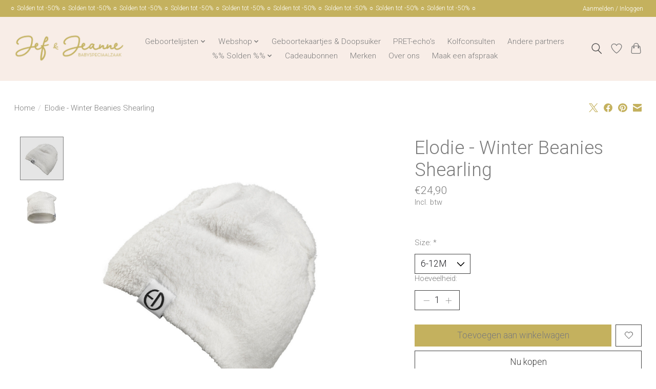

--- FILE ---
content_type: text/html;charset=utf-8
request_url: https://www.jefenjeanne.be/elodie-winter-beanies-shearling.html
body_size: 13504
content:
<!DOCTYPE html>
<html lang="nl">
  <head>
    <meta charset="utf-8"/>
<!-- [START] 'blocks/head.rain' -->
<!--

  (c) 2008-2026 Lightspeed Netherlands B.V.
  http://www.lightspeedhq.com
  Generated: 21-01-2026 @ 19:30:38

-->
<link rel="canonical" href="https://www.jefenjeanne.be/elodie-winter-beanies-shearling.html"/>
<link rel="alternate" href="https://www.jefenjeanne.be/index.rss" type="application/rss+xml" title="Nieuwe producten"/>
<meta name="robots" content="noodp,noydir"/>
<meta property="og:url" content="https://www.jefenjeanne.be/elodie-winter-beanies-shearling.html?source=facebook"/>
<meta property="og:site_name" content="Jef &amp; Jeanne"/>
<meta property="og:title" content="Elodie Elodie - Winter Beanies Shearling"/>
<meta property="og:description" content="Webshop Jef &amp; Jeanne - Babyspeciaalzaak."/>
<meta property="og:image" content="https://cdn.webshopapp.com/shops/345742/files/432784029/elodie-elodie-winter-beanies-shearling.jpg"/>
<!--[if lt IE 9]>
<script src="https://cdn.webshopapp.com/assets/html5shiv.js?2025-02-20"></script>
<![endif]-->
<!-- [END] 'blocks/head.rain' -->
    <title>Elodie Elodie - Winter Beanies Shearling - Jef &amp; Jeanne</title>
    <meta name="description" content="Webshop Jef &amp; Jeanne - Babyspeciaalzaak." />
    <meta name="keywords" content="Elodie, Elodie, -, Winter, Beanies, Shearling" />
    <meta http-equiv="X-UA-Compatible" content="IE=edge">
    <meta name="viewport" content="width=device-width, initial-scale=1">
    <meta name="apple-mobile-web-app-capable" content="yes">
    <meta name="apple-mobile-web-app-status-bar-style" content="black">
    
    <script>document.getElementsByTagName("html")[0].className += " js";</script>

    <link rel="shortcut icon" href="https://cdn.webshopapp.com/shops/345742/themes/174583/v/2111095/assets/favicon.png?20231120120518" type="image/x-icon" />
    <link href='//fonts.googleapis.com/css?family=Roboto:400,300,600&display=swap' rel='stylesheet' type='text/css'>
<link href='//fonts.googleapis.com/css?family=Roboto:400,300,600&display=swap' rel='stylesheet' type='text/css'>
    <link rel="stylesheet" href="https://cdn.webshopapp.com/assets/gui-2-0.css?2025-02-20" />
    <link rel="stylesheet" href="https://cdn.webshopapp.com/assets/gui-responsive-2-0.css?2025-02-20" />
    <link id="lightspeedframe" rel="stylesheet" href="https://cdn.webshopapp.com/shops/345742/themes/174583/assets/style.css?2026011717160820210104192718" />
    <!-- browsers not supporting CSS variables -->
    <script>
      if(!('CSS' in window) || !CSS.supports('color', 'var(--color-var)')) {var cfStyle = document.getElementById('lightspeedframe');if(cfStyle) {var href = cfStyle.getAttribute('href');href = href.replace('style.css', 'style-fallback.css');cfStyle.setAttribute('href', href);}}
    </script>
    <link rel="stylesheet" href="https://cdn.webshopapp.com/shops/345742/themes/174583/assets/settings.css?2026011717160820210104192718" />
    <link rel="stylesheet" href="https://cdn.webshopapp.com/shops/345742/themes/174583/assets/custom.css?2026011717160820210104192718" />

    <script src="https://cdn.webshopapp.com/assets/jquery-3-7-1.js?2025-02-20"></script>
    <script src="https://cdn.webshopapp.com/assets/jquery-ui-1-14-1.js?2025-02-20"></script>

  </head>
  <body>
    
          <header class="main-header main-header--mobile js-main-header position-relative">
  <div class="main-header__top-section">
    <div class="main-header__nav-grid justify-between@md container max-width-lg text-xs padding-y-xxs">
      <div>☼ Solden tot -50%  ☼ Solden tot -50%  ☼ Solden tot -50%  ☼ Solden tot -50%  ☼ Solden tot -50%  ☼ Solden tot -50%  ☼ Solden tot -50%  ☼ Solden tot -50%  ☼ Solden tot -50%  ☼</div>
      <ul class="main-header__list flex-grow flex-basis-0 justify-end@md display@md">        
                
                        <li class="main-header__item"><a href="https://www.jefenjeanne.be/account/" class="main-header__link" title="Mijn account">Aanmelden / Inloggen</a></li>
      </ul>
    </div>
  </div>
  <div class="main-header__mobile-content container max-width-lg">
          <a href="https://www.jefenjeanne.be/" class="main-header__logo" title="Jef &amp; Jeanne">
        <img src="https://cdn.webshopapp.com/shops/345742/themes/174583/v/2377714/assets/logo.png?20240718134718" alt="Jef &amp; Jeanne">
              </a>
        
    <div class="flex items-center">
            <a href="https://www.jefenjeanne.be/account/wishlist/" class="main-header__mobile-btn js-tab-focus">
        <svg class="icon" viewBox="0 0 24 25" fill="none"><title>Ga naar verlanglijst</title><path d="M11.3785 4.50387L12 5.42378L12.6215 4.50387C13.6598 2.96698 15.4376 1.94995 17.4545 1.94995C20.65 1.94995 23.232 4.49701 23.25 7.6084C23.2496 8.53335 22.927 9.71432 22.3056 11.056C21.689 12.3875 20.8022 13.8258 19.7333 15.249C17.6019 18.0872 14.7978 20.798 12.0932 22.4477L12 22.488L11.9068 22.4477C9.20215 20.798 6.3981 18.0872 4.26667 15.249C3.1978 13.8258 2.31101 12.3875 1.69437 11.056C1.07303 9.71436 0.750466 8.53342 0.75 7.60848C0.767924 4.49706 3.34993 1.94995 6.54545 1.94995C8.56242 1.94995 10.3402 2.96698 11.3785 4.50387Z" stroke="currentColor" stroke-width="1.5" fill="none"/></svg>
        <span class="sr-only">Verlanglijst</span>
      </a>
            <button class="reset main-header__mobile-btn js-tab-focus" aria-controls="cartDrawer">
        <svg class="icon" viewBox="0 0 24 25" fill="none"><title>Winkelwagen in-/uitschakelen</title><path d="M2.90171 9.65153C3.0797 8.00106 4.47293 6.75 6.13297 6.75H17.867C19.527 6.75 20.9203 8.00105 21.0982 9.65153L22.1767 19.6515C22.3839 21.5732 20.8783 23.25 18.9454 23.25H5.05454C3.1217 23.25 1.61603 21.5732 1.82328 19.6515L2.90171 9.65153Z" stroke="currentColor" stroke-width="1.5" fill="none"/>
        <path d="M7.19995 9.6001V5.7001C7.19995 2.88345 9.4833 0.600098 12.3 0.600098C15.1166 0.600098 17.4 2.88345 17.4 5.7001V9.6001" stroke="currentColor" stroke-width="1.5" fill="none"/>
        <circle cx="7.19996" cy="10.2001" r="1.8" fill="currentColor"/>
        <ellipse cx="17.4" cy="10.2001" rx="1.8" ry="1.8" fill="currentColor"/></svg>
        <span class="sr-only">Winkelwagen</span>
              </button>

      <button class="reset anim-menu-btn js-anim-menu-btn main-header__nav-control js-tab-focus" aria-label="Toggle menu">
        <i class="anim-menu-btn__icon anim-menu-btn__icon--close" aria-hidden="true"></i>
      </button>
    </div>
  </div>

  <div class="main-header__nav" role="navigation">
    <div class="main-header__nav-grid justify-between@md container max-width-lg">
      <div class="main-header__nav-logo-wrapper flex-shrink-0">
        
                  <a href="https://www.jefenjeanne.be/" class="main-header__logo" title="Jef &amp; Jeanne">
            <img src="https://cdn.webshopapp.com/shops/345742/themes/174583/v/2377714/assets/logo.png?20240718134718" alt="Jef &amp; Jeanne">
                      </a>
              </div>
      
      <form action="https://www.jefenjeanne.be/search/" method="get" role="search" class="padding-y-md hide@md">
        <label class="sr-only" for="searchInputMobile">Zoeken</label>
        <input class="header-v3__nav-form-control form-control width-100%" value="" autocomplete="off" type="search" name="q" id="searchInputMobile" placeholder="Zoeken ...">
      </form>

      <ul class="main-header__list flex-grow flex-basis-0 flex-wrap justify-center@md">
        
        
                <li class="main-header__item js-main-nav__item">
          <a class="main-header__link js-main-nav__control" href="https://www.jefenjeanne.be/geboortelijsten/">
            <span>Geboortelijsten</span>            <svg class="main-header__dropdown-icon icon" viewBox="0 0 16 16"><polygon fill="currentColor" points="8,11.4 2.6,6 4,4.6 8,8.6 12,4.6 13.4,6 "></polygon></svg>                        <i class="main-header__arrow-icon" aria-hidden="true">
              <svg class="icon" viewBox="0 0 16 16">
                <g class="icon__group" fill="none" stroke="currentColor" stroke-linecap="square" stroke-miterlimit="10" stroke-width="2">
                  <path d="M2 2l12 12" />
                  <path d="M14 2L2 14" />
                </g>
              </svg>
            </i>
                        
          </a>
                    <ul class="main-header__dropdown">
            <li class="main-header__dropdown-item"><a href="https://www.jefenjeanne.be/geboortelijsten/" class="main-header__dropdown-link hide@md">Alle Geboortelijsten</a></li>
                        <li class="main-header__dropdown-item">
              <a class="main-header__dropdown-link" href="https://www.jefenjeanne.be/geboortelijsten/een-geschenk-kopen/">
                Een geschenk kopen
                                              </a>

                          </li>
                        <li class="main-header__dropdown-item">
              <a class="main-header__dropdown-link" href="https://www.jefenjeanne.be/geboortelijsten/je-geboortelijst-bij-jef-jeanne/">
                Je geboortelijst bij Jef &amp; Jeanne
                                              </a>

                          </li>
                        <li class="main-header__dropdown-item">
              <a class="main-header__dropdown-link" href="https://www.jefenjeanne.be/geboortelijsten/je-geboortelijst-beheren/">
                Je geboortelijst beheren
                                              </a>

                          </li>
                        <li class="main-header__dropdown-item">
              <a class="main-header__dropdown-link" href="https://www.jefenjeanne.be/geboortelijsten/baby-checklist/">
                Baby checklist
                                              </a>

                          </li>
                      </ul>
                  </li>
                <li class="main-header__item js-main-nav__item">
          <a class="main-header__link js-main-nav__control" href="https://www.jefenjeanne.be/webshop/">
            <span>Webshop</span>            <svg class="main-header__dropdown-icon icon" viewBox="0 0 16 16"><polygon fill="currentColor" points="8,11.4 2.6,6 4,4.6 8,8.6 12,4.6 13.4,6 "></polygon></svg>                        <i class="main-header__arrow-icon" aria-hidden="true">
              <svg class="icon" viewBox="0 0 16 16">
                <g class="icon__group" fill="none" stroke="currentColor" stroke-linecap="square" stroke-miterlimit="10" stroke-width="2">
                  <path d="M2 2l12 12" />
                  <path d="M14 2L2 14" />
                </g>
              </svg>
            </i>
                        
          </a>
                    <ul class="main-header__dropdown">
            <li class="main-header__dropdown-item"><a href="https://www.jefenjeanne.be/webshop/" class="main-header__dropdown-link hide@md">Alle Webshop</a></li>
                        <li class="main-header__dropdown-item">
              <a class="main-header__dropdown-link" href="https://www.jefenjeanne.be/webshop/laatste-stuks-met-korting/">
                Laatste stuks met  %KORTING%
                                              </a>

                          </li>
                        <li class="main-header__dropdown-item js-main-nav__item position-relative">
              <a class="main-header__dropdown-link js-main-nav__control flex justify-between " href="https://www.jefenjeanne.be/webshop/geschenken-allerlei/">
                Geschenken &amp; Allerlei
                <svg class="dropdown__desktop-icon icon" aria-hidden="true" viewBox="0 0 12 12"><polyline stroke-width="1" stroke="currentColor" fill="none" stroke-linecap="round" stroke-linejoin="round" points="3.5 0.5 9.5 6 3.5 11.5"></polyline></svg>                                <i class="main-header__arrow-icon" aria-hidden="true">
                  <svg class="icon" viewBox="0 0 16 16">
                    <g class="icon__group" fill="none" stroke="currentColor" stroke-linecap="square" stroke-miterlimit="10" stroke-width="2">
                      <path d="M2 2l12 12" />
                      <path d="M14 2L2 14" />
                    </g>
                  </svg>
                </i>
                              </a>

                            <ul class="main-header__dropdown">
                <li><a href="https://www.jefenjeanne.be/webshop/geschenken-allerlei/" class="main-header__dropdown-link hide@md">Alle Geschenken &amp; Allerlei</a></li>
                                <li><a class="main-header__dropdown-link" href="https://www.jefenjeanne.be/webshop/geschenken-allerlei/meter-peter-geschenken/">Meter &amp; Peter geschenken</a></li>
                                <li><a class="main-header__dropdown-link" href="https://www.jefenjeanne.be/webshop/geschenken-allerlei/voor-mama/">Voor Mama</a></li>
                                <li><a class="main-header__dropdown-link" href="https://www.jefenjeanne.be/webshop/geschenken-allerlei/boeken/">Boeken</a></li>
                                <li><a class="main-header__dropdown-link" href="https://www.jefenjeanne.be/webshop/geschenken-allerlei/gender-reveal-aankondiging/">Gender Reveal &amp; Aankondiging</a></li>
                                <li><a class="main-header__dropdown-link" href="https://www.jefenjeanne.be/webshop/geschenken-allerlei/pampertaarten/">Pampertaarten</a></li>
                                <li><a class="main-header__dropdown-link" href="https://www.jefenjeanne.be/webshop/geschenken-allerlei/wenskaarten/">Wenskaarten</a></li>
                                <li><a class="main-header__dropdown-link" href="https://www.jefenjeanne.be/webshop/geschenken-allerlei/milestone-cards-blocks/">Milestone cards/blocks</a></li>
                                <li><a class="main-header__dropdown-link" href="https://www.jefenjeanne.be/webshop/geschenken-allerlei/geschenksetjes/">Geschenksetjes</a></li>
                                <li><a class="main-header__dropdown-link" href="https://www.jefenjeanne.be/webshop/geschenken-allerlei/feest/">Feest</a></li>
                                <li><a class="main-header__dropdown-link" href="https://www.jefenjeanne.be/webshop/geschenken-allerlei/groeimeters/">Groeimeters</a></li>
                              </ul>
                          </li>
                        <li class="main-header__dropdown-item js-main-nav__item position-relative">
              <a class="main-header__dropdown-link js-main-nav__control flex justify-between " href="https://www.jefenjeanne.be/webshop/spelen/">
                Spelen
                <svg class="dropdown__desktop-icon icon" aria-hidden="true" viewBox="0 0 12 12"><polyline stroke-width="1" stroke="currentColor" fill="none" stroke-linecap="round" stroke-linejoin="round" points="3.5 0.5 9.5 6 3.5 11.5"></polyline></svg>                                <i class="main-header__arrow-icon" aria-hidden="true">
                  <svg class="icon" viewBox="0 0 16 16">
                    <g class="icon__group" fill="none" stroke="currentColor" stroke-linecap="square" stroke-miterlimit="10" stroke-width="2">
                      <path d="M2 2l12 12" />
                      <path d="M14 2L2 14" />
                    </g>
                  </svg>
                </i>
                              </a>

                            <ul class="main-header__dropdown">
                <li><a href="https://www.jefenjeanne.be/webshop/spelen/" class="main-header__dropdown-link hide@md">Alle Spelen</a></li>
                                <li><a class="main-header__dropdown-link" href="https://www.jefenjeanne.be/webshop/spelen/knuffels/">Knuffels</a></li>
                                <li><a class="main-header__dropdown-link" href="https://www.jefenjeanne.be/webshop/spelen/tummy-time/">Tummy Time</a></li>
                                <li><a class="main-header__dropdown-link" href="https://www.jefenjeanne.be/webshop/spelen/muziekknuffels/">Muziekknuffels</a></li>
                                <li><a class="main-header__dropdown-link" href="https://www.jefenjeanne.be/webshop/spelen/knuffel-fopspeendoekjes/">Knuffel- &amp; fopspeendoekjes</a></li>
                                <li><a class="main-header__dropdown-link" href="https://www.jefenjeanne.be/webshop/spelen/zacht-speelgoed/">Zacht speelgoed</a></li>
                                <li><a class="main-header__dropdown-link" href="https://www.jefenjeanne.be/webshop/spelen/houten-speelgoed/">Houten speelgoed</a></li>
                                <li><a class="main-header__dropdown-link" href="https://www.jefenjeanne.be/webshop/spelen/geschenksetjes/">Geschenksetjes</a></li>
                                <li><a class="main-header__dropdown-link" href="https://www.jefenjeanne.be/webshop/spelen/klim-en-balansspeelgoed/">Klim- en balansspeelgoed</a></li>
                                <li><a class="main-header__dropdown-link" href="https://www.jefenjeanne.be/webshop/spelen/open-ended-play/">Open ended play</a></li>
                                <li><a class="main-header__dropdown-link" href="https://www.jefenjeanne.be/webshop/spelen/activiteitenspeelgoed/">Activiteitenspeelgoed</a></li>
                                <li><a class="main-header__dropdown-link" href="https://www.jefenjeanne.be/webshop/spelen/activiteitentafels/">Activiteitentafels</a></li>
                                <li><a class="main-header__dropdown-link" href="https://www.jefenjeanne.be/webshop/spelen/leertorens/">Leertorens</a></li>
                                <li><a class="main-header__dropdown-link" href="https://www.jefenjeanne.be/webshop/spelen/activiteitenknuffels/">Activiteitenknuffels</a></li>
                                <li><a class="main-header__dropdown-link" href="https://www.jefenjeanne.be/webshop/spelen/relaxen-wipstoelen/">Relaxen &amp; Wipstoelen</a></li>
                                <li><a class="main-header__dropdown-link" href="https://www.jefenjeanne.be/webshop/spelen/bijtringen/">Bijtringen</a></li>
                                <li><a class="main-header__dropdown-link" href="https://www.jefenjeanne.be/webshop/spelen/rammelaars/">Rammelaars</a></li>
                                <li><a class="main-header__dropdown-link" href="https://www.jefenjeanne.be/webshop/spelen/speeltapijten-bogen/">Speeltapijten &amp; -bogen</a></li>
                                <li><a class="main-header__dropdown-link" href="https://www.jefenjeanne.be/webshop/spelen/bad-waterspeelgoed/">Bad- &amp; Waterspeelgoed</a></li>
                                <li><a class="main-header__dropdown-link" href="https://www.jefenjeanne.be/webshop/spelen/magnetisch-speelgoed/">Magnetisch Speelgoed</a></li>
                                <li><a class="main-header__dropdown-link" href="https://www.jefenjeanne.be/webshop/spelen/creatief-knutselen/">Creatief &amp; Knutselen</a></li>
                                <li><a class="main-header__dropdown-link" href="https://www.jefenjeanne.be/webshop/spelen/mobielen-muziekdoosjes/">Mobielen &amp; Muziekdoosjes</a></li>
                                <li><a class="main-header__dropdown-link" href="https://www.jefenjeanne.be/webshop/spelen/wagenspanners/">Wagenspanners</a></li>
                                <li><a class="main-header__dropdown-link" href="https://www.jefenjeanne.be/webshop/spelen/speelgoed-voor-in-de-auto/">Speelgoed voor in de auto</a></li>
                                <li><a class="main-header__dropdown-link" href="https://www.jefenjeanne.be/webshop/spelen/boeken/">Boeken</a></li>
                                <li><a class="main-header__dropdown-link" href="https://www.jefenjeanne.be/webshop/spelen/fototoestellen/">Fototoestellen</a></li>
                                <li><a class="main-header__dropdown-link" href="https://www.jefenjeanne.be/webshop/spelen/educatief-speelgoed/">Educatief speelgoed</a></li>
                                <li><a class="main-header__dropdown-link" href="https://www.jefenjeanne.be/webshop/spelen/puzzels/">Puzzels</a></li>
                                <li><a class="main-header__dropdown-link" href="https://www.jefenjeanne.be/webshop/spelen/loopautos-fietsen-loopwagentjes-steps/">Loopauto&#039;s, Fietsen, Loopwagentjes &amp; Steps</a></li>
                                <li><a class="main-header__dropdown-link" href="https://www.jefenjeanne.be/webshop/spelen/strandspeelgoed/">Strandspeelgoed </a></li>
                                <li><a class="main-header__dropdown-link" href="https://www.jefenjeanne.be/webshop/spelen/schommelpaarden/">Schommelpaarden</a></li>
                                <li><a class="main-header__dropdown-link" href="https://www.jefenjeanne.be/webshop/spelen/speelhuizen-tipis/">Speelhuizen &amp; Tipi&#039;s</a></li>
                                <li><a class="main-header__dropdown-link" href="https://www.jefenjeanne.be/webshop/spelen/opbergen/">Opbergen</a></li>
                                <li><a class="main-header__dropdown-link" href="https://www.jefenjeanne.be/webshop/spelen/ballenbad/">Ballenbad</a></li>
                                <li><a class="main-header__dropdown-link" href="https://www.jefenjeanne.be/webshop/spelen/poppen-poppenwagens-accessoires/">Poppen, poppenwagens &amp; accessoires</a></li>
                                <li><a class="main-header__dropdown-link" href="https://www.jefenjeanne.be/webshop/spelen/muziekinstrumenten/">Muziekinstrumenten</a></li>
                                <li><a class="main-header__dropdown-link" href="https://www.jefenjeanne.be/webshop/spelen/verkleden/">Verkleden</a></li>
                                <li><a class="main-header__dropdown-link" href="https://www.jefenjeanne.be/webshop/spelen/tafel-stoeltjes/">Tafel &amp; stoeltjes</a></li>
                              </ul>
                          </li>
                        <li class="main-header__dropdown-item js-main-nav__item position-relative">
              <a class="main-header__dropdown-link js-main-nav__control flex justify-between " href="https://www.jefenjeanne.be/webshop/decoratie/">
                Decoratie
                <svg class="dropdown__desktop-icon icon" aria-hidden="true" viewBox="0 0 12 12"><polyline stroke-width="1" stroke="currentColor" fill="none" stroke-linecap="round" stroke-linejoin="round" points="3.5 0.5 9.5 6 3.5 11.5"></polyline></svg>                                <i class="main-header__arrow-icon" aria-hidden="true">
                  <svg class="icon" viewBox="0 0 16 16">
                    <g class="icon__group" fill="none" stroke="currentColor" stroke-linecap="square" stroke-miterlimit="10" stroke-width="2">
                      <path d="M2 2l12 12" />
                      <path d="M14 2L2 14" />
                    </g>
                  </svg>
                </i>
                              </a>

                            <ul class="main-header__dropdown">
                <li><a href="https://www.jefenjeanne.be/webshop/decoratie/" class="main-header__dropdown-link hide@md">Alle Decoratie</a></li>
                                <li><a class="main-header__dropdown-link" href="https://www.jefenjeanne.be/webshop/decoratie/verlichting-wekkers/">Verlichting &amp; Wekkers</a></li>
                                <li><a class="main-header__dropdown-link" href="https://www.jefenjeanne.be/webshop/decoratie/opbergers/">Opbergers</a></li>
                                <li><a class="main-header__dropdown-link" href="https://www.jefenjeanne.be/webshop/decoratie/manden/">Manden</a></li>
                                <li><a class="main-header__dropdown-link" href="https://www.jefenjeanne.be/webshop/decoratie/posters-kaders/">Posters &amp; Kaders</a></li>
                                <li><a class="main-header__dropdown-link" href="https://www.jefenjeanne.be/webshop/decoratie/kussens/">Kussens</a></li>
                                <li><a class="main-header__dropdown-link" href="https://www.jefenjeanne.be/webshop/decoratie/muurdecoratie/">Muurdecoratie</a></li>
                                <li><a class="main-header__dropdown-link" href="https://www.jefenjeanne.be/webshop/decoratie/mobielen-en-accessoires/">Mobielen en Accessoires</a></li>
                                <li><a class="main-header__dropdown-link" href="https://www.jefenjeanne.be/webshop/decoratie/klamboes-hemels/">Klamboes &amp; Hemels</a></li>
                                <li><a class="main-header__dropdown-link" href="https://www.jefenjeanne.be/webshop/decoratie/tapijten-matten/">Tapijten &amp; Matten</a></li>
                                <li><a class="main-header__dropdown-link" href="https://www.jefenjeanne.be/webshop/decoratie/decoratie-algemeen/">Decoratie algemeen</a></li>
                                <li><a class="main-header__dropdown-link" href="https://www.jefenjeanne.be/webshop/decoratie/zetels-sofas-schommelstoelen/">Zetels, Sofa&#039;s &amp; Schommelstoelen</a></li>
                              </ul>
                          </li>
                        <li class="main-header__dropdown-item js-main-nav__item position-relative">
              <a class="main-header__dropdown-link js-main-nav__control flex justify-between " href="https://www.jefenjeanne.be/webshop/voeding/">
                Voeding
                <svg class="dropdown__desktop-icon icon" aria-hidden="true" viewBox="0 0 12 12"><polyline stroke-width="1" stroke="currentColor" fill="none" stroke-linecap="round" stroke-linejoin="round" points="3.5 0.5 9.5 6 3.5 11.5"></polyline></svg>                                <i class="main-header__arrow-icon" aria-hidden="true">
                  <svg class="icon" viewBox="0 0 16 16">
                    <g class="icon__group" fill="none" stroke="currentColor" stroke-linecap="square" stroke-miterlimit="10" stroke-width="2">
                      <path d="M2 2l12 12" />
                      <path d="M14 2L2 14" />
                    </g>
                  </svg>
                </i>
                              </a>

                            <ul class="main-header__dropdown">
                <li><a href="https://www.jefenjeanne.be/webshop/voeding/" class="main-header__dropdown-link hide@md">Alle Voeding</a></li>
                                <li><a class="main-header__dropdown-link" href="https://www.jefenjeanne.be/webshop/voeding/zuigspenen/">Zuigspenen</a></li>
                                <li><a class="main-header__dropdown-link" href="https://www.jefenjeanne.be/webshop/voeding/borstkolf-accessoires/">Borstkolf Accessoires</a></li>
                                <li><a class="main-header__dropdown-link" href="https://www.jefenjeanne.be/webshop/voeding/borstkolfven/">Borstkolfven</a></li>
                                <li><a class="main-header__dropdown-link" href="https://www.jefenjeanne.be/webshop/voeding/zuigflessen/">Zuigflessen</a></li>
                                <li><a class="main-header__dropdown-link" href="https://www.jefenjeanne.be/webshop/voeding/eetsetjes/">Eetsetjes</a></li>
                                <li><a class="main-header__dropdown-link" href="https://www.jefenjeanne.be/webshop/voeding/elektronica/">Elektronica</a></li>
                                <li><a class="main-header__dropdown-link" href="https://www.jefenjeanne.be/webshop/voeding/borstvoeding-accessoires/">Borstvoeding Accessoires</a></li>
                                <li><a class="main-header__dropdown-link" href="https://www.jefenjeanne.be/webshop/voeding/drinkbekers-drinkflessen/">Drinkbekers &amp; Drinkflessen</a></li>
                                <li><a class="main-header__dropdown-link" href="https://www.jefenjeanne.be/webshop/voeding/food-feeders/">Food Feeders</a></li>
                                <li><a class="main-header__dropdown-link" href="https://www.jefenjeanne.be/webshop/voeding/bandanas/">Bandana&#039;s</a></li>
                                <li><a class="main-header__dropdown-link" href="https://www.jefenjeanne.be/webshop/voeding/afwassen/">Afwassen</a></li>
                                <li><a class="main-header__dropdown-link" href="https://www.jefenjeanne.be/webshop/voeding/steriliseren/">Steriliseren</a></li>
                                <li><a class="main-header__dropdown-link" href="https://www.jefenjeanne.be/webshop/voeding/slabben/">Slabben</a></li>
                                <li><a class="main-header__dropdown-link" href="https://www.jefenjeanne.be/webshop/voeding/fopspeendoosjes/">Fopspeendoosjes</a></li>
                                <li><a class="main-header__dropdown-link" href="https://www.jefenjeanne.be/webshop/voeding/fopspenen/">Fopspenen</a></li>
                                <li><a class="main-header__dropdown-link" href="https://www.jefenjeanne.be/webshop/voeding/fopspeenkettingen/">Fopspeenkettingen</a></li>
                                <li><a class="main-header__dropdown-link" href="https://www.jefenjeanne.be/webshop/voeding/bestek/">Bestek</a></li>
                                <li><a class="main-header__dropdown-link" href="https://www.jefenjeanne.be/webshop/voeding/borden-kommen/">Borden &amp; Kommen</a></li>
                                <li><a class="main-header__dropdown-link" href="https://www.jefenjeanne.be/webshop/voeding/bewaardozen-snackboxen-voedselthermossen/">Bewaardozen, Snackboxen &amp; Voedselthermossen</a></li>
                                <li><a class="main-header__dropdown-link" href="https://www.jefenjeanne.be/webshop/voeding/brooddozen/">Brooddozen</a></li>
                                <li><a class="main-header__dropdown-link" href="https://www.jefenjeanne.be/webshop/voeding/placemats/">Placemats</a></li>
                                <li><a class="main-header__dropdown-link" href="https://www.jefenjeanne.be/webshop/voeding/eetstoelen/">Eetstoelen</a></li>
                                <li><a class="main-header__dropdown-link" href="https://www.jefenjeanne.be/webshop/voeding/voedingskussens-hoezen/">Voedingskussens &amp; -hoezen</a></li>
                                <li><a class="main-header__dropdown-link" href="https://www.jefenjeanne.be/webshop/voeding/borstvoedingsdoeken/">Borstvoedingsdoeken</a></li>
                                <li><a class="main-header__dropdown-link" href="https://www.jefenjeanne.be/webshop/voeding/melkpoederdoosjes/">Melkpoederdoosjes</a></li>
                              </ul>
                          </li>
                        <li class="main-header__dropdown-item js-main-nav__item position-relative">
              <a class="main-header__dropdown-link js-main-nav__control flex justify-between " href="https://www.jefenjeanne.be/webshop/outfit/">
                Outfit
                <svg class="dropdown__desktop-icon icon" aria-hidden="true" viewBox="0 0 12 12"><polyline stroke-width="1" stroke="currentColor" fill="none" stroke-linecap="round" stroke-linejoin="round" points="3.5 0.5 9.5 6 3.5 11.5"></polyline></svg>                                <i class="main-header__arrow-icon" aria-hidden="true">
                  <svg class="icon" viewBox="0 0 16 16">
                    <g class="icon__group" fill="none" stroke="currentColor" stroke-linecap="square" stroke-miterlimit="10" stroke-width="2">
                      <path d="M2 2l12 12" />
                      <path d="M14 2L2 14" />
                    </g>
                  </svg>
                </i>
                              </a>

                            <ul class="main-header__dropdown">
                <li><a href="https://www.jefenjeanne.be/webshop/outfit/" class="main-header__dropdown-link hide@md">Alle Outfit</a></li>
                                <li><a class="main-header__dropdown-link" href="https://www.jefenjeanne.be/webshop/outfit/zwemkledij/">Zwemkledij</a></li>
                                <li><a class="main-header__dropdown-link" href="https://www.jefenjeanne.be/webshop/outfit/babypakjes-pyjamas-1-delig/">Babypakjes/Pyjama&#039;s 1-delig</a></li>
                                <li><a class="main-header__dropdown-link" href="https://www.jefenjeanne.be/webshop/outfit/bodies-rompers/">Bodies/Rompers</a></li>
                                <li><a class="main-header__dropdown-link" href="https://www.jefenjeanne.be/webshop/outfit/zomperpakjes/">Zomperpakjes</a></li>
                                <li><a class="main-header__dropdown-link" href="https://www.jefenjeanne.be/webshop/outfit/mutsen-petten-en-hoedjes/">Mutsen, petten en hoedjes</a></li>
                                <li><a class="main-header__dropdown-link" href="https://www.jefenjeanne.be/webshop/outfit/zonnebrillen/">Zonnebrillen</a></li>
                                <li><a class="main-header__dropdown-link" href="https://www.jefenjeanne.be/webshop/outfit/ensembles/">Ensembles</a></li>
                                <li><a class="main-header__dropdown-link" href="https://www.jefenjeanne.be/webshop/outfit/nachtkleding/">Nachtkleding</a></li>
                                <li><a class="main-header__dropdown-link" href="https://www.jefenjeanne.be/webshop/outfit/t-shirts-tops-hemdjes/">T-shirts, Tops &amp; Hemdjes</a></li>
                                <li><a class="main-header__dropdown-link" href="https://www.jefenjeanne.be/webshop/outfit/broeken-leggings-shorts-bloomers/">Broeken, Leggings, Shorts &amp; Bloomers</a></li>
                                <li><a class="main-header__dropdown-link" href="https://www.jefenjeanne.be/webshop/outfit/truien-gilets/">Truien &amp; Gilets</a></li>
                                <li><a class="main-header__dropdown-link" href="https://www.jefenjeanne.be/webshop/outfit/jurken-rokjes/">Jurken &amp; Rokjes</a></li>
                                <li><a class="main-header__dropdown-link" href="https://www.jefenjeanne.be/webshop/outfit/jassen-vestjes/">Jassen/Vestjes</a></li>
                                <li><a class="main-header__dropdown-link" href="https://www.jefenjeanne.be/webshop/outfit/sjaals-en-krabwanten/">Sjaals en (krab)wanten</a></li>
                                <li><a class="main-header__dropdown-link" href="https://www.jefenjeanne.be/webshop/outfit/sokken/">Sokken</a></li>
                                <li><a class="main-header__dropdown-link" href="https://www.jefenjeanne.be/webshop/outfit/schoenen-sloefjes/">Schoenen/Sloefjes</a></li>
                                <li><a class="main-header__dropdown-link" href="https://www.jefenjeanne.be/webshop/outfit/haaraccessoires-juwelen/">Haaraccessoires &amp; Juwelen</a></li>
                                <li><a class="main-header__dropdown-link" href="https://www.jefenjeanne.be/webshop/outfit/kledinghangers/">Kledinghangers</a></li>
                              </ul>
                          </li>
                        <li class="main-header__dropdown-item js-main-nav__item position-relative">
              <a class="main-header__dropdown-link js-main-nav__control flex justify-between " href="https://www.jefenjeanne.be/webshop/verzorging/">
                Verzorging
                <svg class="dropdown__desktop-icon icon" aria-hidden="true" viewBox="0 0 12 12"><polyline stroke-width="1" stroke="currentColor" fill="none" stroke-linecap="round" stroke-linejoin="round" points="3.5 0.5 9.5 6 3.5 11.5"></polyline></svg>                                <i class="main-header__arrow-icon" aria-hidden="true">
                  <svg class="icon" viewBox="0 0 16 16">
                    <g class="icon__group" fill="none" stroke="currentColor" stroke-linecap="square" stroke-miterlimit="10" stroke-width="2">
                      <path d="M2 2l12 12" />
                      <path d="M14 2L2 14" />
                    </g>
                  </svg>
                </i>
                              </a>

                            <ul class="main-header__dropdown">
                <li><a href="https://www.jefenjeanne.be/webshop/verzorging/" class="main-header__dropdown-link hide@md">Alle Verzorging</a></li>
                                <li><a class="main-header__dropdown-link" href="https://www.jefenjeanne.be/webshop/verzorging/verzorgingskussens-hoezen/">Verzorgingskussens &amp; -hoezen</a></li>
                                <li><a class="main-header__dropdown-link" href="https://www.jefenjeanne.be/webshop/verzorging/badmatjes/">Badmatjes</a></li>
                                <li><a class="main-header__dropdown-link" href="https://www.jefenjeanne.be/webshop/verzorging/hoezen-voor-vochtige-doekjes-kleenex/">Hoezen voor vochtige doekjes &amp; kleenex</a></li>
                                <li><a class="main-header__dropdown-link" href="https://www.jefenjeanne.be/webshop/verzorging/toilettassen-mandjes/">Toilettassen &amp; Mandjes</a></li>
                                <li><a class="main-header__dropdown-link" href="https://www.jefenjeanne.be/webshop/verzorging/kammen-borstels/">Kammen &amp; Borstels</a></li>
                                <li><a class="main-header__dropdown-link" href="https://www.jefenjeanne.be/webshop/verzorging/tetradoeken-monddoekjes/">Tetradoeken &amp; Monddoekjes</a></li>
                                <li><a class="main-header__dropdown-link" href="https://www.jefenjeanne.be/webshop/verzorging/handdoeken-washandjes/">Handdoeken &amp; Washandjes</a></li>
                                <li><a class="main-header__dropdown-link" href="https://www.jefenjeanne.be/webshop/verzorging/verzorgingsproducten/">Verzorgingsproducten</a></li>
                                <li><a class="main-header__dropdown-link" href="https://www.jefenjeanne.be/webshop/verzorging/tandverzorging/">Tandverzorging</a></li>
                                <li><a class="main-header__dropdown-link" href="https://www.jefenjeanne.be/webshop/verzorging/koortsthermometers-neusverzorging/">Koortsthermometers &amp; neusverzorging</a></li>
                                <li><a class="main-header__dropdown-link" href="https://www.jefenjeanne.be/webshop/verzorging/verzorgingssetjes/">Verzorgingssetjes</a></li>
                                <li><a class="main-header__dropdown-link" href="https://www.jefenjeanne.be/webshop/verzorging/badjes-badstaanders-badzitjes/">Badjes &amp; Badstaanders &amp; Badzitjes</a></li>
                                <li><a class="main-header__dropdown-link" href="https://www.jefenjeanne.be/webshop/verzorging/op-het-potje/">Op het potje</a></li>
                                <li><a class="main-header__dropdown-link" href="https://www.jefenjeanne.be/webshop/verzorging/opstapjes/">Opstapjes</a></li>
                                <li><a class="main-header__dropdown-link" href="https://www.jefenjeanne.be/webshop/verzorging/bescherming/">Bescherming</a></li>
                                <li><a class="main-header__dropdown-link" href="https://www.jefenjeanne.be/webshop/verzorging/badthermometers/">Badthermometers</a></li>
                                <li><a class="main-header__dropdown-link" href="https://www.jefenjeanne.be/webshop/verzorging/luieremmers-navullingen/">Luieremmers &amp; Navullingen</a></li>
                                <li><a class="main-header__dropdown-link" href="https://www.jefenjeanne.be/webshop/verzorging/verzorgingstafels-badmeubelen/">Verzorgingstafels &amp; Badmeubelen</a></li>
                                <li><a class="main-header__dropdown-link" href="https://www.jefenjeanne.be/webshop/verzorging/badcapes-badjassen/">Badcapes &amp; Badjassen</a></li>
                                <li><a class="main-header__dropdown-link" href="https://www.jefenjeanne.be/webshop/verzorging/luchtbevochtigers-muggenverjagers/">Luchtbevochtigers &amp; Muggenverjagers</a></li>
                                <li><a class="main-header__dropdown-link" href="https://www.jefenjeanne.be/webshop/verzorging/wasbare-luiers/">Wasbare luiers</a></li>
                              </ul>
                          </li>
                        <li class="main-header__dropdown-item js-main-nav__item position-relative">
              <a class="main-header__dropdown-link js-main-nav__control flex justify-between " href="https://www.jefenjeanne.be/webshop/veiligheid/">
                Veiligheid
                <svg class="dropdown__desktop-icon icon" aria-hidden="true" viewBox="0 0 12 12"><polyline stroke-width="1" stroke="currentColor" fill="none" stroke-linecap="round" stroke-linejoin="round" points="3.5 0.5 9.5 6 3.5 11.5"></polyline></svg>                                <i class="main-header__arrow-icon" aria-hidden="true">
                  <svg class="icon" viewBox="0 0 16 16">
                    <g class="icon__group" fill="none" stroke="currentColor" stroke-linecap="square" stroke-miterlimit="10" stroke-width="2">
                      <path d="M2 2l12 12" />
                      <path d="M14 2L2 14" />
                    </g>
                  </svg>
                </i>
                              </a>

                            <ul class="main-header__dropdown">
                <li><a href="https://www.jefenjeanne.be/webshop/veiligheid/" class="main-header__dropdown-link hide@md">Alle Veiligheid</a></li>
                                <li><a class="main-header__dropdown-link" href="https://www.jefenjeanne.be/webshop/veiligheid/gehoorbeschermers/">Gehoorbeschermers</a></li>
                                <li><a class="main-header__dropdown-link" href="https://www.jefenjeanne.be/webshop/veiligheid/babyfoons/">Babyfoons</a></li>
                                <li><a class="main-header__dropdown-link" href="https://www.jefenjeanne.be/webshop/veiligheid/leertorens/">Leertorens</a></li>
                                <li><a class="main-header__dropdown-link" href="https://www.jefenjeanne.be/webshop/veiligheid/rookmelders/">Rookmelders</a></li>
                                <li><a class="main-header__dropdown-link" href="https://www.jefenjeanne.be/webshop/veiligheid/zwemveiligheid/">Zwemveiligheid</a></li>
                                <li><a class="main-header__dropdown-link" href="https://www.jefenjeanne.be/webshop/veiligheid/zonbescherming/">Zonbescherming</a></li>
                                <li><a class="main-header__dropdown-link" href="https://www.jefenjeanne.be/webshop/veiligheid/kleine-hulpjes-tegen-ongelukjes/">Kleine hulpjes tegen ongelukjes</a></li>
                              </ul>
                          </li>
                        <li class="main-header__dropdown-item js-main-nav__item position-relative">
              <a class="main-header__dropdown-link js-main-nav__control flex justify-between " href="https://www.jefenjeanne.be/webshop/op-stap/">
                Op Stap
                <svg class="dropdown__desktop-icon icon" aria-hidden="true" viewBox="0 0 12 12"><polyline stroke-width="1" stroke="currentColor" fill="none" stroke-linecap="round" stroke-linejoin="round" points="3.5 0.5 9.5 6 3.5 11.5"></polyline></svg>                                <i class="main-header__arrow-icon" aria-hidden="true">
                  <svg class="icon" viewBox="0 0 16 16">
                    <g class="icon__group" fill="none" stroke="currentColor" stroke-linecap="square" stroke-miterlimit="10" stroke-width="2">
                      <path d="M2 2l12 12" />
                      <path d="M14 2L2 14" />
                    </g>
                  </svg>
                </i>
                              </a>

                            <ul class="main-header__dropdown">
                <li><a href="https://www.jefenjeanne.be/webshop/op-stap/" class="main-header__dropdown-link hide@md">Alle Op Stap</a></li>
                                <li><a class="main-header__dropdown-link" href="https://www.jefenjeanne.be/webshop/op-stap/fietskarren-accessoires/">Fietskarren &amp; accessoires</a></li>
                                <li><a class="main-header__dropdown-link" href="https://www.jefenjeanne.be/webshop/op-stap/kinderwagens/">Kinderwagens</a></li>
                                <li><a class="main-header__dropdown-link" href="https://www.jefenjeanne.be/webshop/op-stap/accessoires-kinderwagens-buggys/">Accessoires kinderwagens &amp; buggy&#039;s</a></li>
                                <li><a class="main-header__dropdown-link" href="https://www.jefenjeanne.be/webshop/op-stap/voetenzakken-kinderwagens-buggys/">Voetenzakken kinderwagens &amp; buggy&#039;s</a></li>
                                <li><a class="main-header__dropdown-link" href="https://www.jefenjeanne.be/webshop/op-stap/plooibuggys/">Plooibuggy&#039;s</a></li>
                                <li><a class="main-header__dropdown-link" href="https://www.jefenjeanne.be/webshop/op-stap/babyautostoel-isofix/">Babyautostoel &amp; Isofix</a></li>
                                <li><a class="main-header__dropdown-link" href="https://www.jefenjeanne.be/webshop/op-stap/verzorgingstassen-matjes-luieretuis/">Verzorgingstassen, -matjes &amp; Luieretuis</a></li>
                                <li><a class="main-header__dropdown-link" href="https://www.jefenjeanne.be/webshop/op-stap/kinderautostoelen/">Kinderautostoelen</a></li>
                                <li><a class="main-header__dropdown-link" href="https://www.jefenjeanne.be/webshop/op-stap/accessoires-autostoelen/">Accessoires autostoelen</a></li>
                                <li><a class="main-header__dropdown-link" href="https://www.jefenjeanne.be/webshop/op-stap/voetenzakken-autostoel/">Voetenzakken autostoel</a></li>
                                <li><a class="main-header__dropdown-link" href="https://www.jefenjeanne.be/webshop/op-stap/accessoires-voor-de-auto/">Accessoires voor de auto</a></li>
                                <li><a class="main-header__dropdown-link" href="https://www.jefenjeanne.be/webshop/op-stap/hoezen-kappen-autostoel/">Hoezen &amp; Kappen autostoel</a></li>
                                <li><a class="main-header__dropdown-link" href="https://www.jefenjeanne.be/webshop/op-stap/draagzakken-doeken/">Draagzakken &amp; -doeken</a></li>
                                <li><a class="main-header__dropdown-link" href="https://www.jefenjeanne.be/webshop/op-stap/reisbedden-accessoires/">Reisbedden &amp; accessoires</a></li>
                                <li><a class="main-header__dropdown-link" href="https://www.jefenjeanne.be/webshop/op-stap/reiskoffers-weekendtassen/">Reiskoffers &amp; Weekendtassen</a></li>
                                <li><a class="main-header__dropdown-link" href="https://www.jefenjeanne.be/webshop/op-stap/rugzakken-pennenzakken/">Rugzakken &amp; Pennenzakken</a></li>
                                <li><a class="main-header__dropdown-link" href="https://www.jefenjeanne.be/webshop/op-stap/op-de-fiets/">Op de fiets</a></li>
                                <li><a class="main-header__dropdown-link" href="https://www.jefenjeanne.be/webshop/op-stap/paraplus/">Paraplu&#039;s</a></li>
                                <li><a class="main-header__dropdown-link" href="https://www.jefenjeanne.be/webshop/op-stap/koeltasjes-thermossen/">Koeltasjes &amp; thermossen</a></li>
                              </ul>
                          </li>
                        <li class="main-header__dropdown-item js-main-nav__item position-relative">
              <a class="main-header__dropdown-link js-main-nav__control flex justify-between " href="https://www.jefenjeanne.be/webshop/slapen/">
                Slapen
                <svg class="dropdown__desktop-icon icon" aria-hidden="true" viewBox="0 0 12 12"><polyline stroke-width="1" stroke="currentColor" fill="none" stroke-linecap="round" stroke-linejoin="round" points="3.5 0.5 9.5 6 3.5 11.5"></polyline></svg>                                <i class="main-header__arrow-icon" aria-hidden="true">
                  <svg class="icon" viewBox="0 0 16 16">
                    <g class="icon__group" fill="none" stroke="currentColor" stroke-linecap="square" stroke-miterlimit="10" stroke-width="2">
                      <path d="M2 2l12 12" />
                      <path d="M14 2L2 14" />
                    </g>
                  </svg>
                </i>
                              </a>

                            <ul class="main-header__dropdown">
                <li><a href="https://www.jefenjeanne.be/webshop/slapen/" class="main-header__dropdown-link hide@md">Alle Slapen</a></li>
                                <li><a class="main-header__dropdown-link" href="https://www.jefenjeanne.be/webshop/slapen/wiegen-mandjes/">Wiegen &amp; Mandjes</a></li>
                                <li><a class="main-header__dropdown-link" href="https://www.jefenjeanne.be/webshop/slapen/coconnetjes/">Coconnetjes</a></li>
                                <li><a class="main-header__dropdown-link" href="https://www.jefenjeanne.be/webshop/slapen/matrassen/">Matrassen</a></li>
                                <li><a class="main-header__dropdown-link" href="https://www.jefenjeanne.be/webshop/slapen/matrasbeschermers/">Matrasbeschermers</a></li>
                                <li><a class="main-header__dropdown-link" href="https://www.jefenjeanne.be/webshop/slapen/lakens/">Lakens</a></li>
                                <li><a class="main-header__dropdown-link" href="https://www.jefenjeanne.be/webshop/slapen/dekens/">Dekens</a></li>
                                <li><a class="main-header__dropdown-link" href="https://www.jefenjeanne.be/webshop/slapen/slaapzakken/">Slaapzakken</a></li>
                                <li><a class="main-header__dropdown-link" href="https://www.jefenjeanne.be/webshop/slapen/nachtlampjes/">Nachtlampjes</a></li>
                                <li><a class="main-header__dropdown-link" href="https://www.jefenjeanne.be/webshop/slapen/dekbedovertrekken/">Dekbedovertrekken</a></li>
                                <li><a class="main-header__dropdown-link" href="https://www.jefenjeanne.be/webshop/slapen/inbakeren/">Inbakeren</a></li>
                                <li><a class="main-header__dropdown-link" href="https://www.jefenjeanne.be/webshop/slapen/hoeslakens-moltons/">Hoeslakens &amp; Moltons</a></li>
                                <li><a class="main-header__dropdown-link" href="https://www.jefenjeanne.be/webshop/slapen/parkbekleding/">Parkbekleding</a></li>
                                <li><a class="main-header__dropdown-link" href="https://www.jefenjeanne.be/webshop/slapen/bedomranders/">Bedomranders</a></li>
                                <li><a class="main-header__dropdown-link" href="https://www.jefenjeanne.be/webshop/slapen/babynestjes/">Babynestjes</a></li>
                                <li><a class="main-header__dropdown-link" href="https://www.jefenjeanne.be/webshop/slapen/verzorgingssetjes/">Verzorgingssetjes</a></li>
                                <li><a class="main-header__dropdown-link" href="https://www.jefenjeanne.be/webshop/slapen/nachtkasten/">Nachtkasten</a></li>
                                <li><a class="main-header__dropdown-link" href="https://www.jefenjeanne.be/webshop/slapen/kasten/">Kasten</a></li>
                                <li><a class="main-header__dropdown-link" href="https://www.jefenjeanne.be/webshop/slapen/bedden/">Bedden</a></li>
                                <li><a class="main-header__dropdown-link" href="https://www.jefenjeanne.be/webshop/slapen/commodes-opzetstukken/">Commodes &amp; Opzetstukken</a></li>
                                <li><a class="main-header__dropdown-link" href="https://www.jefenjeanne.be/webshop/slapen/bureaus-en-boekenkasten/">Bureau&#039;s en Boekenkasten</a></li>
                                <li><a class="main-header__dropdown-link" href="https://www.jefenjeanne.be/webshop/slapen/donsdekens-hoofdkussens/">Donsdekens &amp; Hoofdkussens</a></li>
                                <li><a class="main-header__dropdown-link" href="https://www.jefenjeanne.be/webshop/slapen/slaaphulpjes/">Slaaphulpjes</a></li>
                                <li><a class="main-header__dropdown-link" href="https://www.jefenjeanne.be/webshop/slapen/parken/">Parken</a></li>
                                <li><a class="main-header__dropdown-link" href="https://www.jefenjeanne.be/webshop/slapen/klamboes-hemels/">Klamboes &amp; Hemels</a></li>
                                <li><a class="main-header__dropdown-link" href="https://www.jefenjeanne.be/webshop/slapen/wandrekken/">Wandrekken</a></li>
                              </ul>
                          </li>
                        <li class="main-header__dropdown-item">
              <a class="main-header__dropdown-link" href="https://www.jefenjeanne.be/webshop/park/">
                Park
                                              </a>

                          </li>
                      </ul>
                  </li>
                <li class="main-header__item">
          <a class="main-header__link" href="https://www.jefenjeanne.be/geboortekaartjes-doopsuiker/">
            Geboortekaartjes &amp; Doopsuiker                                    
          </a>
                  </li>
                <li class="main-header__item">
          <a class="main-header__link" href="https://www.jefenjeanne.be/pret-echos/">
            PRET-echo&#039;s                                    
          </a>
                  </li>
                <li class="main-header__item">
          <a class="main-header__link" href="https://www.jefenjeanne.be/kolfconsulten/">
            Kolfconsulten                                    
          </a>
                  </li>
                <li class="main-header__item">
          <a class="main-header__link" href="https://www.jefenjeanne.be/andere-partners/">
            Andere partners                                    
          </a>
                  </li>
                <li class="main-header__item js-main-nav__item">
          <a class="main-header__link js-main-nav__control" href="https://www.jefenjeanne.be/solden-13511953/">
            <span>%% Solden %%</span>            <svg class="main-header__dropdown-icon icon" viewBox="0 0 16 16"><polygon fill="currentColor" points="8,11.4 2.6,6 4,4.6 8,8.6 12,4.6 13.4,6 "></polygon></svg>                        <i class="main-header__arrow-icon" aria-hidden="true">
              <svg class="icon" viewBox="0 0 16 16">
                <g class="icon__group" fill="none" stroke="currentColor" stroke-linecap="square" stroke-miterlimit="10" stroke-width="2">
                  <path d="M2 2l12 12" />
                  <path d="M14 2L2 14" />
                </g>
              </svg>
            </i>
                        
          </a>
                    <ul class="main-header__dropdown">
            <li class="main-header__dropdown-item"><a href="https://www.jefenjeanne.be/solden-13511953/" class="main-header__dropdown-link hide@md">Alle %% Solden %%</a></li>
                        <li class="main-header__dropdown-item">
              <a class="main-header__dropdown-link" href="https://www.jefenjeanne.be/solden-13511953/30/">
                -30%
                                              </a>

                          </li>
                        <li class="main-header__dropdown-item">
              <a class="main-header__dropdown-link" href="https://www.jefenjeanne.be/solden-13511953/50/">
                -50%
                                              </a>

                          </li>
                        <li class="main-header__dropdown-item">
              <a class="main-header__dropdown-link" href="https://www.jefenjeanne.be/solden-13511953/grote-stuks/">
                Grote stuks
                                              </a>

                          </li>
                      </ul>
                  </li>
        
                <li class="main-header__item">
            <a class="main-header__link" href="https://www.jefenjeanne.be/giftcard/" >Cadeaubonnen</a>
        </li>
        
        
                              <li class="main-header__item">
              <a class="main-header__link" href="https://www.jefenjeanne.be/brands/">Merken</a>
            </li>
                  
                  <li class="main-header__item">
            <a class="main-header__link" href="https://www.jefenjeanne.be/service/about/">
              Over ons
            </a>
          </li>
                  <li class="main-header__item">
            <a class="main-header__link" href="https://www.jefenjeanne.be/service/">
              Maak een afspraak
            </a>
          </li>
                
        <li class="main-header__item hide@md">
          <ul class="main-header__list main-header__list--mobile-items">        
            
                                    <li class="main-header__item"><a href="https://www.jefenjeanne.be/account/" class="main-header__link" title="Mijn account">Aanmelden / Inloggen</a></li>
          </ul>
        </li>
        
      </ul>

      <ul class="main-header__list flex-shrink-0 justify-end@md display@md">
        <li class="main-header__item">
          
          <button class="reset switch-icon main-header__link main-header__link--icon js-toggle-search js-switch-icon js-tab-focus" aria-label="Toggle icon">
            <svg class="icon switch-icon__icon--a" viewBox="0 0 24 25"><title>Zoeken in-/uitschakelen</title><path fill-rule="evenodd" clip-rule="evenodd" d="M17.6032 9.55171C17.6032 13.6671 14.267 17.0033 10.1516 17.0033C6.03621 17.0033 2.70001 13.6671 2.70001 9.55171C2.70001 5.4363 6.03621 2.1001 10.1516 2.1001C14.267 2.1001 17.6032 5.4363 17.6032 9.55171ZM15.2499 16.9106C13.8031 17.9148 12.0461 18.5033 10.1516 18.5033C5.20779 18.5033 1.20001 14.4955 1.20001 9.55171C1.20001 4.60787 5.20779 0.600098 10.1516 0.600098C15.0955 0.600098 19.1032 4.60787 19.1032 9.55171C19.1032 12.0591 18.0724 14.3257 16.4113 15.9507L23.2916 22.8311C23.5845 23.1239 23.5845 23.5988 23.2916 23.8917C22.9987 24.1846 22.5239 24.1846 22.231 23.8917L15.2499 16.9106Z" fill="currentColor"/></svg>

            <svg class="icon switch-icon__icon--b" viewBox="0 0 32 32"><title>Zoeken in-/uitschakelen</title><g fill="none" stroke="currentColor" stroke-miterlimit="10" stroke-linecap="round" stroke-linejoin="round" stroke-width="2"><line x1="27" y1="5" x2="5" y2="27"></line><line x1="27" y1="27" x2="5" y2="5"></line></g></svg>
          </button>

        </li>
                <li class="main-header__item">
          <a href="https://www.jefenjeanne.be/account/wishlist/" class="main-header__link main-header__link--icon">
            <svg class="icon" viewBox="0 0 24 25" fill="none"><title>Ga naar verlanglijst</title><path d="M11.3785 4.50387L12 5.42378L12.6215 4.50387C13.6598 2.96698 15.4376 1.94995 17.4545 1.94995C20.65 1.94995 23.232 4.49701 23.25 7.6084C23.2496 8.53335 22.927 9.71432 22.3056 11.056C21.689 12.3875 20.8022 13.8258 19.7333 15.249C17.6019 18.0872 14.7978 20.798 12.0932 22.4477L12 22.488L11.9068 22.4477C9.20215 20.798 6.3981 18.0872 4.26667 15.249C3.1978 13.8258 2.31101 12.3875 1.69437 11.056C1.07303 9.71436 0.750466 8.53342 0.75 7.60848C0.767924 4.49706 3.34993 1.94995 6.54545 1.94995C8.56242 1.94995 10.3402 2.96698 11.3785 4.50387Z" stroke="currentColor" stroke-width="1.5" fill="none"/></svg>
            <span class="sr-only">Verlanglijst</span>
          </a>
        </li>
                <li class="main-header__item">
          <a href="#0" class="main-header__link main-header__link--icon" aria-controls="cartDrawer">
            <svg class="icon" viewBox="0 0 24 25" fill="none"><title>Winkelwagen in-/uitschakelen</title><path d="M2.90171 9.65153C3.0797 8.00106 4.47293 6.75 6.13297 6.75H17.867C19.527 6.75 20.9203 8.00105 21.0982 9.65153L22.1767 19.6515C22.3839 21.5732 20.8783 23.25 18.9454 23.25H5.05454C3.1217 23.25 1.61603 21.5732 1.82328 19.6515L2.90171 9.65153Z" stroke="currentColor" stroke-width="1.5" fill="none"/>
            <path d="M7.19995 9.6001V5.7001C7.19995 2.88345 9.4833 0.600098 12.3 0.600098C15.1166 0.600098 17.4 2.88345 17.4 5.7001V9.6001" stroke="currentColor" stroke-width="1.5" fill="none"/>
            <circle cx="7.19996" cy="10.2001" r="1.8" fill="currentColor"/>
            <ellipse cx="17.4" cy="10.2001" rx="1.8" ry="1.8" fill="currentColor"/></svg>
            <span class="sr-only">Winkelwagen</span>
                      </a>
        </li>
      </ul>
      
    	<div class="main-header__search-form bg">
        <form action="https://www.jefenjeanne.be/search/" method="get" role="search" class="container max-width-lg">
          <label class="sr-only" for="searchInput">Zoeken</label>
          <input class="header-v3__nav-form-control form-control width-100%" value="" autocomplete="off" type="search" name="q" id="searchInput" placeholder="Zoeken ...">
        </form>
      </div>
      
    </div>
  </div>
</header>

<div class="drawer dr-cart js-drawer" id="cartDrawer">
  <div class="drawer__content bg shadow-md flex flex-column" role="alertdialog" aria-labelledby="drawer-cart-title">
    <header class="flex items-center justify-between flex-shrink-0 padding-x-md padding-y-md">
      <h1 id="drawer-cart-title" class="text-base text-truncate">Winkelwagen</h1>

      <button class="reset drawer__close-btn js-drawer__close js-tab-focus">
        <svg class="icon icon--xs" viewBox="0 0 16 16"><title>Winkelwagenpaneel sluiten</title><g stroke-width="2" stroke="currentColor" fill="none" stroke-linecap="round" stroke-linejoin="round" stroke-miterlimit="10"><line x1="13.5" y1="2.5" x2="2.5" y2="13.5"></line><line x1="2.5" y1="2.5" x2="13.5" y2="13.5"></line></g></svg>
      </button>
    </header>

    <div class="drawer__body padding-x-md padding-bottom-sm js-drawer__body">
            <p class="margin-y-xxxl color-contrast-medium text-sm text-center">Je winkelwagen is momenteel leeg</p>
          </div>

    <footer class="padding-x-md padding-y-md flex-shrink-0">
      <p class="text-sm text-center color-contrast-medium margin-bottom-sm">Betaal veilig met:</p>
      <p class="text-sm flex flex-wrap gap-xs text-xs@md justify-center">
                  <a href="https://www.jefenjeanne.be/service/payment-methods/" title="MasterCard">
            <img src="https://cdn.webshopapp.com/assets/icon-payment-mastercard.png?2025-02-20" alt="MasterCard" height="16" />
          </a>
                  <a href="https://www.jefenjeanne.be/service/payment-methods/" title="Visa">
            <img src="https://cdn.webshopapp.com/assets/icon-payment-visa.png?2025-02-20" alt="Visa" height="16" />
          </a>
                  <a href="https://www.jefenjeanne.be/service/payment-methods/" title="Bancontact">
            <img src="https://cdn.webshopapp.com/assets/icon-payment-mistercash.png?2025-02-20" alt="Bancontact" height="16" />
          </a>
                  <a href="https://www.jefenjeanne.be/service/payment-methods/" title="iDEAL">
            <img src="https://cdn.webshopapp.com/assets/icon-payment-ideal.png?2025-02-20" alt="iDEAL" height="16" />
          </a>
              </p>
    </footer>
  </div>
</div>                  	  
  
<section class="container max-width-lg product js-product">
  <div class="padding-y-lg grid gap-md">
    <div class="col-6@md">
      <nav class="breadcrumbs text-sm" aria-label="Breadcrumbs">
  <ol class="flex flex-wrap gap-xxs">
    <li class="breadcrumbs__item">
    	<a href="https://www.jefenjeanne.be/" class="color-inherit text-underline-hover">Home</a>
      <span class="color-contrast-low margin-left-xxs" aria-hidden="true">/</span>
    </li>
        <li class="breadcrumbs__item" aria-current="page">
            Elodie - Winter Beanies Shearling
          </li>
      </ol>
</nav>    </div>
    <div class="col-6@md">
    	<ul class="sharebar flex flex-wrap gap-xs justify-end@md">
        <li>
          <a class="sharebar__btn text-underline-hover js-social-share" data-social="twitter" data-text="Elodie Elodie - Winter Beanies Shearling on https://www.jefenjeanne.be/elodie-winter-beanies-shearling.html" data-hashtags="" href="https://twitter.com/intent/tweet"><svg width="1200" class="icon" viewBox="0 0 1200 1227" fill="none"><title>Share on X</title><g><path d="M714.163 519.284L1160.89 0H1055.03L667.137 450.887L357.328 0H0L468.492 681.821L0 1226.37H105.866L515.491 750.218L842.672 1226.37H1200L714.137 519.284H714.163ZM569.165 687.828L521.697 619.934L144.011 79.6944H306.615L611.412 515.685L658.88 583.579L1055.08 1150.3H892.476L569.165 687.854V687.828Z"></path></g></svg></a>
        </li>

        <li>
          <a class="sharebar__btn text-underline-hover js-social-share" data-social="facebook" data-url="https://www.jefenjeanne.be/elodie-winter-beanies-shearling.html" href="https://www.facebook.com/sharer.php"><svg class="icon" viewBox="0 0 16 16"><title>Share on Facebook</title><g><path d="M16,8.048a8,8,0,1,0-9.25,7.9V10.36H4.719V8.048H6.75V6.285A2.822,2.822,0,0,1,9.771,3.173a12.2,12.2,0,0,1,1.791.156V5.3H10.554a1.155,1.155,0,0,0-1.3,1.25v1.5h2.219l-.355,2.312H9.25v5.591A8,8,0,0,0,16,8.048Z"></path></g></svg></a>
        </li>

        <li>
          <a class="sharebar__btn text-underline-hover js-social-share" data-social="pinterest" data-description="Elodie Elodie - Winter Beanies Shearling" data-media="https://cdn.webshopapp.com/shops/345742/files/432784029/image.jpg" data-url="https://www.jefenjeanne.be/elodie-winter-beanies-shearling.html" href="https://pinterest.com/pin/create/button"><svg class="icon" viewBox="0 0 16 16"><title>Share on Pinterest</title><g><path d="M8,0C3.6,0,0,3.6,0,8c0,3.4,2.1,6.3,5.1,7.4c-0.1-0.6-0.1-1.6,0-2.3c0.1-0.6,0.9-4,0.9-4S5.8,8.7,5.8,8 C5.8,6.9,6.5,6,7.3,6c0.7,0,1,0.5,1,1.1c0,0.7-0.4,1.7-0.7,2.7c-0.2,0.8,0.4,1.4,1.2,1.4c1.4,0,2.5-1.5,2.5-3.7 c0-1.9-1.4-3.3-3.3-3.3c-2.3,0-3.6,1.7-3.6,3.5c0,0.7,0.3,1.4,0.6,1.8C5,9.7,5,9.8,5,9.9c-0.1,0.3-0.2,0.8-0.2,0.9 c0,0.1-0.1,0.2-0.3,0.1c-1-0.5-1.6-1.9-1.6-3.1C2.9,5.3,4.7,3,8.2,3c2.8,0,4.9,2,4.9,4.6c0,2.8-1.7,5-4.2,5c-0.8,0-1.6-0.4-1.8-0.9 c0,0-0.4,1.5-0.5,1.9c-0.2,0.7-0.7,1.6-1,2.1C6.4,15.9,7.2,16,8,16c4.4,0,8-3.6,8-8C16,3.6,12.4,0,8,0z"></path></g></svg></a>
        </li>

        <li>
          <a class="sharebar__btn text-underline-hover js-social-share" data-social="mail" data-subject="Email Subject" data-body="Elodie Elodie - Winter Beanies Shearling on https://www.jefenjeanne.be/elodie-winter-beanies-shearling.html" href="/cdn-cgi/l/email-protection#43">
            <svg class="icon" viewBox="0 0 16 16"><title>Share by Email</title><g><path d="M15,1H1C0.4,1,0,1.4,0,2v1.4l8,4.5l8-4.4V2C16,1.4,15.6,1,15,1z"></path> <path d="M7.5,9.9L0,5.7V14c0,0.6,0.4,1,1,1h14c0.6,0,1-0.4,1-1V5.7L8.5,9.9C8.22,10.04,7.78,10.04,7.5,9.9z"></path></g></svg>
          </a>
        </li>
      </ul>
    </div>
  </div>
  <div class="grid gap-md gap-xxl@md">
    <div class="col-6@md col-7@lg min-width-0">
      <div class="thumbslide thumbslide--vertical thumbslide--left js-thumbslide">
        <div class="slideshow js-product-v2__slideshow slideshow--transition-slide slideshow--ratio-1:1" data-control="hover">
          <p class="sr-only">Product image slideshow Items</p>
          
          <ul class="slideshow__content">
                        <li class="slideshow__item bg js-slideshow__item slideshow__item--selected" data-thumb="https://cdn.webshopapp.com/shops/345742/files/432784029/168x168x2/elodie-elodie-winter-beanies-shearling.jpg" id="item-1">
              <figure class="position-absolute height-100% width-100% top-0 left-0" data-scale="1.3">
                <div class="img-mag height-100% js-img-mag">    
                  <img class="img-mag__asset js-img-mag__asset" src="https://cdn.webshopapp.com/shops/345742/files/432784029/1652x1652x2/elodie-elodie-winter-beanies-shearling.jpg" alt="Elodie Elodie - Winter Beanies Shearling">
                </div>
              </figure>
            </li>
                        <li class="slideshow__item bg js-slideshow__item" data-thumb="https://cdn.webshopapp.com/shops/345742/files/432784031/168x168x2/elodie-elodie-winter-beanies-shearling.jpg" id="item-2">
              <figure class="position-absolute height-100% width-100% top-0 left-0" data-scale="1.3">
                <div class="img-mag height-100% js-img-mag">    
                  <img class="img-mag__asset js-img-mag__asset" src="https://cdn.webshopapp.com/shops/345742/files/432784031/1652x1652x2/elodie-elodie-winter-beanies-shearling.jpg" alt="Elodie Elodie - Winter Beanies Shearling">
                </div>
              </figure>
            </li>
                      </ul>
        </div>
      
        <div class="thumbslide__nav-wrapper" aria-hidden="true" style="width:100px">
          <nav class="thumbslide__nav"> 
            <ol class="thumbslide__nav-list">
              <!-- this content will be created using JavaScript -->
            </ol>
          </nav>
        </div>
      </div>
    </div>

    <div class="col-6@md col-5@lg">

      <div class="text-component v-space-xs margin-bottom-md">
        <h1>
                  Elodie - Winter Beanies Shearling
                </h1>
        
        
        <div class="product__price-wrapper margin-bottom-md">
                    <div class="product__price text-md">€24,90</div>
                    
                            		<small class="price-tax">Incl. btw</small>                    
          
        </div>
        <p class=""></p>
      </div>
      
            
            <div class="flex flex-column gap-xs margin-bottom-md text-sm">
                <div class="in-stock">
                     
        </div>
                
              </div>
            
      <form action="https://www.jefenjeanne.be/cart/add/285470313/" class="js-live-quick-checkout" id="product_configure_form" method="post">
                <div class="product-option row">
          <div class="col-md-12">
            <input type="hidden" name="bundle_id" id="product_configure_bundle_id" value="">
<div class="product-configure">
  <div class="product-configure-options" aria-label="Select an option of the product. This will reload the page to show the new option." role="region">
    <div class="product-configure-options-option">
      <label for="product_configure_option_size">Size: <em aria-hidden="true">*</em></label>
      <select name="matrix[size]" id="product_configure_option_size" onchange="document.getElementById('product_configure_form').action = 'https://www.jefenjeanne.be/product/matrix/144653542/'; document.getElementById('product_configure_form').submit();" aria-required="true">
        <option value="6-12M" selected="selected">6-12M</option>
        <option value="3-100Y">3-100Y</option>
      </select>
      <div class="product-configure-clear"></div>
    </div>
  </div>
<input type="hidden" name="matrix_non_exists" value="">
</div>

          </div>
        </div>
        
                <div class="margin-bottom-md">
          <label class="form-label margin-bottom-sm block" for="qtyInput">Hoeveelheid:</label>

          <div class="number-input number-input--v2 js-number-input inline-block">
            <input class="form-control js-number-input__value" type="number" name="quantity" id="qtyInput" min="0" step="1" value="1">

            <button class="reset number-input__btn number-input__btn--plus js-number-input__btn" aria-label="Hoeveelheid verhogen">
              <svg class="icon" viewBox="0 0 16 16" aria-hidden="true"><g><line fill="none" stroke="currentColor" stroke-linecap="round" stroke-linejoin="round" stroke-miterlimit="10" x1="8.5" y1="1.5" x2="8.5" y2="15.5"></line> <line fill="none" stroke="currentColor" stroke-linecap="round" stroke-linejoin="round" stroke-miterlimit="10" x1="1.5" y1="8.5" x2="15.5" y2="8.5"></line> </g></svg>
            </button>
            <button class="reset number-input__btn number-input__btn--minus js-number-input__btn" aria-label="Hoeveelheid verlagen">
              <svg class="icon" viewBox="0 0 16 16" aria-hidden="true"><g><line fill="none" stroke="currentColor" stroke-linecap="round" stroke-linejoin="round" stroke-miterlimit="10" x1="1.5" y1="8.5" x2="15.5" y2="8.5"></line> </g></svg>
            </button>
          </div>
        </div>
        <div class="margin-bottom-md">
          <div class="flex flex-column flex-row@sm gap-xxs">
            <button class="btn btn--primary btn--add-to-cart flex-grow" type="submit">Toevoegen aan winkelwagen</button>
                        <a href="https://www.jefenjeanne.be/account/wishlistAdd/144653542/?variant_id=285470313" class="btn btn--subtle btn--wishlist">
              <span class="margin-right-xxs hide@sm">Aan verlanglijst toevoegen</span>
              <svg class="icon icon--xs" viewBox="0 0 16 16"><title>Aan verlanglijst toevoegen</title><path  stroke-width="1" stroke="currentColor" fill="none" stroke="currentColor" stroke-linecap="round" stroke-linejoin="round" stroke-miterlimit="10" d="M14.328,2.672 c-1.562-1.562-4.095-1.562-5.657,0C8.391,2.952,8.18,3.27,8,3.601c-0.18-0.331-0.391-0.65-0.672-0.93 c-1.562-1.562-4.095-1.562-5.657,0c-1.562,1.562-1.562,4.095,0,5.657L8,14.5l6.328-6.172C15.891,6.766,15.891,4.234,14.328,2.672z"></path></svg>
            </a>
                      </div>
                    <button class="btn btn--subtle btn--quick-checkout js-quick-checkout-trigger width-100% margin-top-xxs" type="submit" data-checkout-url="https://www.jefenjeanne.be/checkout/" data-clear-url="https://www.jefenjeanne.be/cart/clear/">Nu kopen</button>
                    <div class="flex gap-md margin-top-sm">
            <a href="https://www.jefenjeanne.be/compare/add/285470313/" class="text-underline-hover color-inherit text-sm flex items-center">
              <svg viewBox="0 0 16 16" class="icon margin-right-xxs"><title>swap-horizontal</title><g stroke-width="1" fill="none" stroke="currentColor" stroke-linecap="round" stroke-linejoin="round" stroke-miterlimit="10"><polyline points="3.5,0.5 0.5,3.5 3.5,6.5 "></polyline> <line x1="12.5" y1="3.5" x2="0.5" y2="3.5"></line> <polyline points="12.5,9.5 15.5,12.5 12.5,15.5 "></polyline> <line x1="3.5" y1="12.5" x2="15.5" y2="12.5"></line></g></svg>
              Toevoegen om te vergelijken
            </a>
                      </div>
        </div>
        			</form>

    </div>
  </div>
</section>




<div itemscope itemtype="https://schema.org/Product">
  <meta itemprop="name" content="Elodie Elodie - Winter Beanies Shearling">
  <meta itemprop="image" content="https://cdn.webshopapp.com/shops/345742/files/432784029/300x250x2/elodie-elodie-winter-beanies-shearling.jpg" />  <meta itemprop="brand" content="Elodie" />    <meta itemprop="itemCondition" itemtype="https://schema.org/OfferItemCondition" content="https://schema.org/NewCondition"/>
  <meta itemprop="gtin13" content="7333222011541" />    

<div itemprop="offers" itemscope itemtype="https://schema.org/Offer">
      <meta itemprop="price" content="24.90" />
    <meta itemprop="priceCurrency" content="EUR" />
    <meta itemprop="validFrom" content="2026-01-21" />
  <meta itemprop="priceValidUntil" content="2026-04-21" />
  <meta itemprop="url" content="https://www.jefenjeanne.be/elodie-winter-beanies-shearling.html" />
   <meta itemprop="availability" content="https://schema.org/InStock"/>
  <meta itemprop="inventoryLevel" content="2" />
 </div>
</div>
      <footer class="main-footer border-top">   
  <div class="container max-width-lg">

        <div class="main-footer__content padding-y-xl grid gap-md">
      <div class="col-8@lg">
        <div class="grid gap-md">
          <div class="col-6@xs col-3@md">
                        <img src="https://cdn.webshopapp.com/shops/345742/themes/174583/v/2377714/assets/logo.png?20240718134718" class="footer-logo margin-bottom-md" alt="Jef &amp; Jeanne">
                        
                        <div class="main-footer__text text-component margin-bottom-md text-sm">Belseledorp 57C <br> 9111 Belsele (Sint-Niklaas)  <br> +32 (0)494 80 59 18 <br> BE0746633843<br><br>Maandag gesloten<br>Dinsdag op afspraak<br>Woensdag 10-17u<br>Donderdag 10-17u<br>Vrijdag 10-17u<br>Zaterdag 10-17u<br></div>
            
            <div class="main-footer__social-list flex flex-wrap gap-sm text-sm@md">
                            <a class="main-footer__social-btn" href="https://www.instagram.com/jefenjeanne/" target="_blank">
                <svg class="icon" viewBox="0 0 16 16"><title>Volg ons op Instagram</title><g><circle fill="currentColor" cx="12.145" cy="3.892" r="0.96"></circle> <path d="M8,12c-2.206,0-4-1.794-4-4s1.794-4,4-4s4,1.794,4,4S10.206,12,8,12z M8,6C6.897,6,6,6.897,6,8 s0.897,2,2,2s2-0.897,2-2S9.103,6,8,6z"></path> <path fill="currentColor" d="M12,16H4c-2.056,0-4-1.944-4-4V4c0-2.056,1.944-4,4-4h8c2.056,0,4,1.944,4,4v8C16,14.056,14.056,16,12,16z M4,2C3.065,2,2,3.065,2,4v8c0,0.953,1.047,2,2,2h8c0.935,0,2-1.065,2-2V4c0-0.935-1.065-2-2-2H4z"></path></g></svg>
              </a>
                            
                            <a class="main-footer__social-btn" href="https://www.facebook.com/jefenjeanne" target="_blank">
                <svg class="icon" viewBox="0 0 16 16"><title>Volg ons op Facebook</title><g><path d="M16,8.048a8,8,0,1,0-9.25,7.9V10.36H4.719V8.048H6.75V6.285A2.822,2.822,0,0,1,9.771,3.173a12.2,12.2,0,0,1,1.791.156V5.3H10.554a1.155,1.155,0,0,0-1.3,1.25v1.5h2.219l-.355,2.312H9.25v5.591A8,8,0,0,0,16,8.048Z"></path></g></svg>
              </a>
                            
                            
                      
                          </div>
          </div>

                              <div class="col-6@xs col-3@md">
            <h4 class="margin-bottom-xs text-md@md">Categorieën</h4>
            <ul class="grid gap-xs text-sm@md">
                            <li><a class="main-footer__link" href="https://www.jefenjeanne.be/geboortelijsten/">Geboortelijsten</a></li>
                            <li><a class="main-footer__link" href="https://www.jefenjeanne.be/webshop/">Webshop</a></li>
                            <li><a class="main-footer__link" href="https://www.jefenjeanne.be/geboortekaartjes-doopsuiker/">Geboortekaartjes &amp; Doopsuiker</a></li>
                            <li><a class="main-footer__link" href="https://www.jefenjeanne.be/pret-echos/">PRET-echo&#039;s</a></li>
                            <li><a class="main-footer__link" href="https://www.jefenjeanne.be/kolfconsulten/">Kolfconsulten</a></li>
                            <li><a class="main-footer__link" href="https://www.jefenjeanne.be/andere-partners/">Andere partners</a></li>
                            <li><a class="main-footer__link" href="https://www.jefenjeanne.be/solden-13511953/">%% Solden %%</a></li>
                          </ul>
          </div>
          					
                    <div class="col-6@xs col-3@md">
            <h4 class="margin-bottom-xs text-md@md">Mijn account</h4>
            <ul class="grid gap-xs text-sm@md">
              
                                                <li><a class="main-footer__link" href="https://www.jefenjeanne.be/account/" title="Registreren">Registreren</a></li>
                                                                <li><a class="main-footer__link" href="https://www.jefenjeanne.be/account/orders/" title="Mijn bestellingen">Mijn bestellingen</a></li>
                                                                <li><a class="main-footer__link" href="https://www.jefenjeanne.be/account/tickets/" title="Mijn tickets">Mijn tickets</a></li>
                                                                <li><a class="main-footer__link" href="https://www.jefenjeanne.be/account/wishlist/" title="Mijn verlanglijst">Mijn verlanglijst</a></li>
                                                                        </ul>
          </div>

                    <div class="col-6@xs col-3@md">
            <h4 class="margin-bottom-xs text-md@md">Informatie</h4>
            <ul class="grid gap-xs text-sm@md">
                            <li>
                <a class="main-footer__link" href="https://www.jefenjeanne.be/service/about/" title="Over ons" >
                  Over ons
                </a>
              </li>
            	              <li>
                <a class="main-footer__link" href="https://www.jefenjeanne.be/service/general-terms-conditions/" title="Algemene voorwaarden" >
                  Algemene voorwaarden
                </a>
              </li>
            	              <li>
                <a class="main-footer__link" href="https://www.jefenjeanne.be/service/disclaimer/" title="Disclaimer" >
                  Disclaimer
                </a>
              </li>
            	              <li>
                <a class="main-footer__link" href="https://www.jefenjeanne.be/service/privacy-policy/" title="Privacy Policy" >
                  Privacy Policy
                </a>
              </li>
            	              <li>
                <a class="main-footer__link" href="https://www.jefenjeanne.be/service/payment-methods/" title="Betaalmethoden" >
                  Betaalmethoden
                </a>
              </li>
            	              <li>
                <a class="main-footer__link" href="https://www.jefenjeanne.be/service/shipping-returns/" title="Verzenden &amp; retourneren" >
                  Verzenden &amp; retourneren
                </a>
              </li>
            	              <li>
                <a class="main-footer__link" href="https://www.jefenjeanne.be/service/" title="Openingsuren - Contact - Maak een afspraak" >
                  Openingsuren - Contact - Maak een afspraak
                </a>
              </li>
            	              <li>
                <a class="main-footer__link" href="https://www.jefenjeanne.be/service/lijstjestijd/" title="✧ Lijstjestijd ✧" >
                  ✧ Lijstjestijd ✧
                </a>
              </li>
            	            </ul>
          </div>
        </div>
      </div>
      
                  <form id="formNewsletter" action="https://www.jefenjeanne.be/account/newsletter/" method="post" class="newsletter col-4@lg">
        <input type="hidden" name="key" value="f675394382818476f187aff590d29bdf" />
        <div class="max-width-xxs">
          <div class="text-component margin-bottom-sm">
            <h4 class="text-md@md">Abonneer je op onze nieuwsbrief</h4>
                     </div>

          <div class="grid gap-xxxs text-sm@md">
            <input class="form-control col min-width-0" type="email" name="email" placeholder="Je e-mailadres" aria-label="E-mail">
            <button type="submit" class="btn btn--primary col-content">Abonneer</button>
          </div>
        </div>
      </form>
          </div>
  </div>

    <div class="main-footer__colophon border-top padding-y-md">
    <div class="container max-width-lg">
      <div class="flex flex-column items-center gap-sm flex-row@md justify-between@md">
        <div class="powered-by">
          <p class="text-sm text-xs@md">© Copyright 2026 Jef &amp; Jeanne
                    	- Powered by
          	          		<a href="https://www.lightspeedhq.be/" title="Lightspeed" target="_blank" aria-label="Powered by Lightspeed">Lightspeed</a>
          		          	          </p>
        </div>
  
        <div class="flex items-center">
                    
          <div class="payment-methods">
            <p class="text-sm flex flex-wrap gap-xs text-xs@md">
                              <a href="https://www.jefenjeanne.be/service/payment-methods/" title="MasterCard" class="payment-methods__item">
                  <img src="https://cdn.webshopapp.com/assets/icon-payment-mastercard.png?2025-02-20" alt="MasterCard" height="16" />
                </a>
                              <a href="https://www.jefenjeanne.be/service/payment-methods/" title="Visa" class="payment-methods__item">
                  <img src="https://cdn.webshopapp.com/assets/icon-payment-visa.png?2025-02-20" alt="Visa" height="16" />
                </a>
                              <a href="https://www.jefenjeanne.be/service/payment-methods/" title="Bancontact" class="payment-methods__item">
                  <img src="https://cdn.webshopapp.com/assets/icon-payment-mistercash.png?2025-02-20" alt="Bancontact" height="16" />
                </a>
                              <a href="https://www.jefenjeanne.be/service/payment-methods/" title="iDEAL" class="payment-methods__item">
                  <img src="https://cdn.webshopapp.com/assets/icon-payment-ideal.png?2025-02-20" alt="iDEAL" height="16" />
                </a>
                          </p>
          </div>
          
          <ul class="main-footer__list flex flex-grow flex-basis-0 justify-end@md">        
            
                      </ul>
        </div>
      </div>
    </div>
  </div>
</footer>        <!-- [START] 'blocks/body.rain' -->
<script data-cfasync="false" src="/cdn-cgi/scripts/5c5dd728/cloudflare-static/email-decode.min.js"></script><script>
(function () {
  var s = document.createElement('script');
  s.type = 'text/javascript';
  s.async = true;
  s.src = 'https://www.jefenjeanne.be/services/stats/pageview.js?product=144653542&hash=fca5';
  ( document.getElementsByTagName('head')[0] || document.getElementsByTagName('body')[0] ).appendChild(s);
})();
</script>
  <script type="text/javascript" src="https://wishlist.geboortelijst.be/wishlist/wishlist-jefenjeanne.js"></script>
<!-- [END] 'blocks/body.rain' -->
    
    <script>
    	var viewOptions = 'Opties bekijken';
    </script>
		
    <script src="https://cdn.webshopapp.com/shops/345742/themes/174583/assets/scripts-min.js?2026011717160820210104192718"></script>
    <script src="https://cdn.webshopapp.com/assets/gui.js?2025-02-20"></script>
    <script src="https://cdn.webshopapp.com/assets/gui-responsive-2-0.js?2025-02-20"></script>
  </body>
</html>

--- FILE ---
content_type: text/css; charset=UTF-8
request_url: https://cdn.webshopapp.com/shops/345742/themes/174583/assets/settings.css?2026011717160820210104192718
body_size: 296
content:
:root {
  --color-primary: #c4b15e;
  --color-bg: #ffffff;
  --color-contrast-higher: #414141;
  --color-contrast-high: rgba(#414141, .75);
  --color-contrast-medium: rgba(#414141, .5);
  --color-contrast-lower: rgba(#414141, .15);
  --font-primary: Roboto;
  --font-headings: Roboto;
}
.color-contrast-medium {
  color: rgba(65, 65, 65, 0.5);
}
.color-contrast-low {
  color: rgba(65, 65, 65, 0.3);
}
.bg-contrast-lower, .bones__line, .s-tabs__list::after {
  background-color: rgba(65, 65, 65, 0.15);
}
.main-header__top-section {
  background-color: #c4b15e;
  color: #ffffff;
}
.main-header__top-section .main-header__link, .main-header__top-section .main-header__link:hover {
  color: #ffffff;
}
.main-header__logo {
  height: 110px;
}
.main-header__mobile-content .main-header__logo {
  height: 82.5px;
}
.main-header__nav::before {
  height: calc(82.5px + (var(--space-xxs) *2));
}
.main-header--mobile .main-header__item:not(:last-child) {
  border-bottom: 1px solid rgba(73, 73, 73, 0.2);
}
.main-header--mobile .main-header__dropdown, .main-footer .border-top, .main-footer.border-top {
  border-top: 1px solid rgba(73, 73, 73, 0.2);
}
.btn--primary {
  background-color: #c4b15e;
  color: #7b7b7b;
}
.btn--primary:hover {
  background-color: rgba(196, 177, 94, 0.65);
}
.bundle__plus {
  background-color: #c4b15e;
  color: #7b7b7b;
}
body {
  background-color: #ffffff;
  color: #414141;
}
.bg {
  background-color: #ffffff;
}
.main-header:not(.main-header--transparent), .main-footer, .coming-soon {
  background-color: #f8ede7;
  color: #494949;
  --color-bg: #f8ede7;
}
.main-header__search-form.bg {
  background-color: #f8ede7;
}
@media (min-width: 64rem) {
  .dropdown__menu, .main-header__dropdown {
    background-color: #ffffff;
  }
  .main-header__dropdown-link {
    color: #414141;
  }
}


--- FILE ---
content_type: application/javascript
request_url: https://wishlist.geboortelijst.be/wishlist/wishlist-jefenjeanne.js
body_size: 1911
content:
/*#######################################################################
                     WEBSHOP MODULE JAVASCRIPT BY                                  
 ______ *  _____     _               _       _ _   _     _     _       
¡      ¡  |   __|___| |_ ___ ___ ___| |_ ___| |_| |_|___| |_  | |_ ___ 
| .__. |  |  |  | -_| . | . | . |  _|  _| -_| | | | |_ -|  _|_| . | -_| 
!______!  |_____|___|___|___|___|_| |_| |___|_|_|_| |___|_| |_|___|___| 
                                                |___|                  
              
                 COPYRIGHT 2023 - GEBOORTELIJST.BE BV
#######################################################################*/

var gblwsa = "345742";
var gblcookie = getCook("gbl_SID");
if (gblcookie=="") {
	var gblcookiestring = "JFEJ"+makeid(24);
	document.cookie = "gbl_SID="+gblcookiestring+";path=/";
}else {
	var gblcookiestring=gblcookie;
}
//console.log(gblcookiestring);

//add button/link to product page
$(document).ready(function() {
	$('head').append('<link rel="stylesheet" href="https://wishlist.geboortelijst.be/wishlist/wishlist.css" type="text/css" />');
	$('head').append('<link rel="stylesheet" href="https://cdn.jsdelivr.net/gh/fancyapps/fancybox@3.5.7/dist/jquery.fancybox.min.css" />');
	$('head').append('<script src="https://cdn.jsdelivr.net/gh/fancyapps/fancybox@3.5.7/dist/jquery.fancybox.min.js"></script>');

	//if (window.location.href.indexOf('/fr/')==-1) {

	if ($("#product_configure_form").length) {
		var actionurl=$("#product_configure_form").attr('action');
		var actionvalues=actionurl.split('/');
		var variantid=actionvalues[actionvalues.length-2];
		var mt="-40px";
		var ml="-5px";
		if ($('.out-of-stock').length) {
			var mt="20px";
			var ml="0px";
		}
		$("<p style=\"margin-top: "+mt+"; margin-left: "+ml+"; font-size: 0.9em;\"><a href=\"#\" onclick=\"addtogblwishlist('"+variantid+"');return false;\" style=\"text-decoration:none\">&hearts;&nbsp;&nbsp;Bewaar voor geboortelijst</a></div>").insertAfter("#product_configure_form");
	}

	var footerlinks=$('footer li a[href$="/account/wishlist/"]').parent('li');
	if (footerlinks.length) footerlinks.after("<li><a href=\"Javascript:addtogblwishlist('open')\" class=\"main-footer__link\">Mijn geboortelijst favorieten</a></li>");
	
	//var toplinks=$('#nav .fav');
	//if (toplinks.length) toplinks.before("<li><a href=\"Javascript:addtogblwishlist('open')\"><i class=\"icon-heart\" title=\"Geboortelijst favorieten\"></i><span>geboortelijst</span></a></li>");

	var accountlinks=$('.gui-account-links li a[href$="/account/orders/"]').parent('li');
	if (accountlinks.length) accountlinks.after("<li><a href=\"Javascript:addtogblwishlist('open')\">Mijn geboortelijst favorieten</a></li>");

	if ($('.linktogblfav').length) {
		$('.linktogblfav').click(function() {
		  addtogblwishlist('open');
		});
	}
	
	//for safari reload
	var opengblfromurl = GetURLParameter('opengbl');
	var wprfromurl = GetURLParameter('wpr');
	if (opengblfromurl=="true") {
		if (wprfromurl) addtogblwishlist(wprfromurl);
		else addtogblwishlist('open');
	}
		
	//}
	
	//made by juka
	$(".powered-by p").append(" - Made by <a href='https://juka.be' target='_blank'>Juka.Retail</a>");

});

//open modal
function addtogblwishlist(variantid) {
	if (variantid=="open") var url='https://wishlist.geboortelijst.be/wishlistapi.php?wsa='+gblwsa+'&SID='+gblcookie+'&url='+ encodeURI(window.location.href);
	else var url='https://wishlist.geboortelijst.be/wishlistapi.php?wsa='+gblwsa+'&wpr='+variantid+'&SID='+gblcookie+'&url='+ encodeURI(window.location.href);
	
	console.log(url);
	
	$.fancybox.open({
		src : url,
		type : 'iframe',
		toolbar: "true",
		iframe : {
			preload : false
		},
		buttons: [
			"close"
		],
		caption : 'Geboortelijst favorieten',
	});
}

function GetURLParameter(sParam)
{
    var sPageURL = window.location.search.substring(1);
    var sURLVariables = sPageURL.split('&');
    for (var i = 0; i < sURLVariables.length; i++)
    {
        var sParameterName = sURLVariables[i].split('=');
        if (sParameterName[0] == sParam)
        {
            return sParameterName[1];
        }
    }
}

function getCook(cookiename) 
{
  // Get name followed by anything except a semicolon
  var cookiestring=RegExp(cookiename+"=[^;]+").exec(document.cookie);
  // Return everything after the equal sign, or an empty string if the cookie name not found
  return decodeURIComponent(!!cookiestring ? cookiestring.toString().replace(/^[^=]+./,"") : "");
}

function makeid(length) {
   var result           = '';
   var characters       = 'ABCDEFGHIJKLMNOPQRSTUVWXYZabcdefghijklmnopqrstuvwxyz0123456789';
   var charactersLength = characters.length;
   for ( var i = 0; i < length; i++ ) {
      result += characters.charAt(Math.floor(Math.random() * charactersLength));
   }
   return result;
}

--- FILE ---
content_type: text/javascript;charset=utf-8
request_url: https://www.jefenjeanne.be/services/stats/pageview.js?product=144653542&hash=fca5
body_size: -435
content:
// SEOshop 21-01-2026 19:30:39